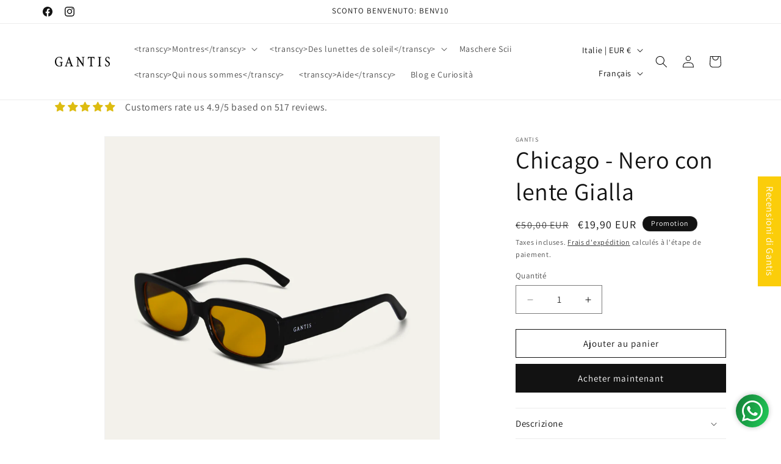

--- FILE ---
content_type: application/javascript; charset=utf-8
request_url: https://cs.complianz.io/cookie-solution/confs/js/31711038.js
body_size: -221
content:
_cmplc.csRC = { consApiKey: 'nRSymHLH01RuM9al8cB0Z6TBwcwwNfPJ', brand: 'Complianz', publicId: '9e9b1604-8400-4b84-8011-0a6fcd687c16', floatingGroup: false };
_cmplc.csEnabled = true;
_cmplc.csPurposes = [];
_cmplc.csFeatures = {"geolocation_setting":true,"compliance_solution_white_labeling":1,"rejection_recovery":false,"full_customization":true,"multiple_languages":true,"mobile_app_integration":false};
_cmplc.csT = null;
_cmplc.googleConsentModeV2 = true;
